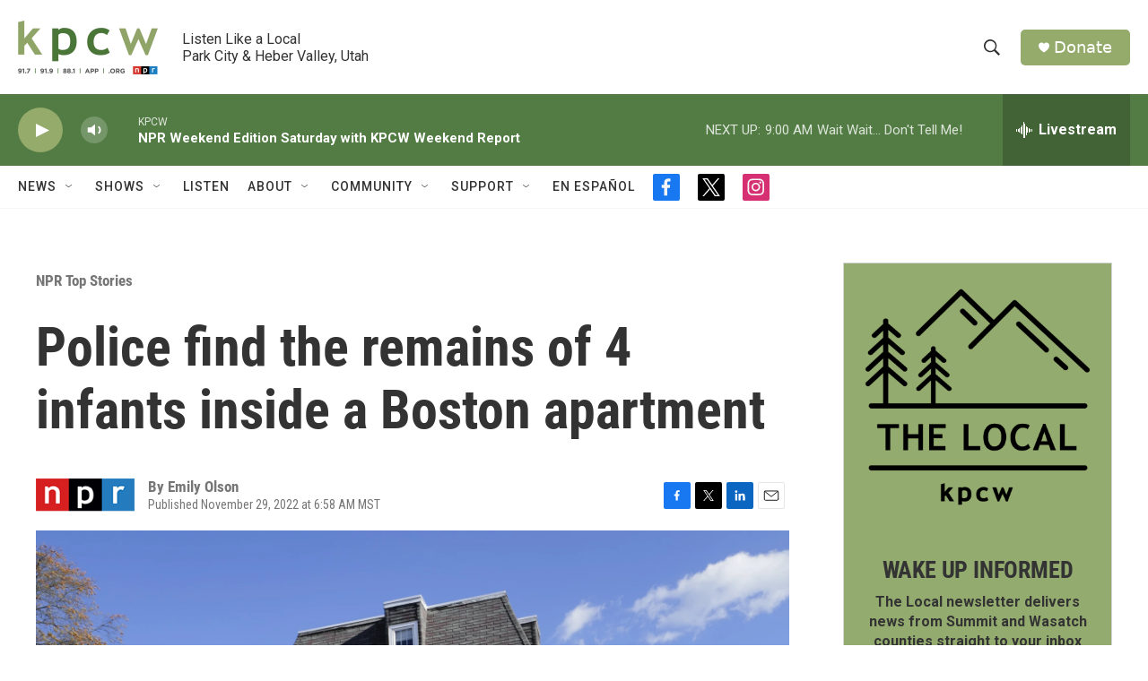

--- FILE ---
content_type: text/html; charset=utf-8
request_url: https://www.google.com/recaptcha/api2/aframe
body_size: 265
content:
<!DOCTYPE HTML><html><head><meta http-equiv="content-type" content="text/html; charset=UTF-8"></head><body><script nonce="KZMVfMOe2i4qoiv66BbCXQ">/** Anti-fraud and anti-abuse applications only. See google.com/recaptcha */ try{var clients={'sodar':'https://pagead2.googlesyndication.com/pagead/sodar?'};window.addEventListener("message",function(a){try{if(a.source===window.parent){var b=JSON.parse(a.data);var c=clients[b['id']];if(c){var d=document.createElement('img');d.src=c+b['params']+'&rc='+(localStorage.getItem("rc::a")?sessionStorage.getItem("rc::b"):"");window.document.body.appendChild(d);sessionStorage.setItem("rc::e",parseInt(sessionStorage.getItem("rc::e")||0)+1);localStorage.setItem("rc::h",'1769269217006');}}}catch(b){}});window.parent.postMessage("_grecaptcha_ready", "*");}catch(b){}</script></body></html>